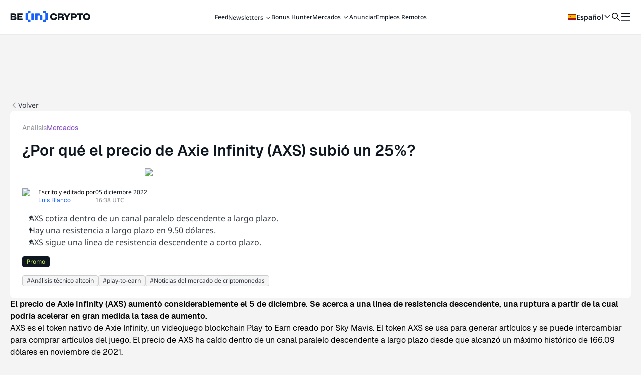

--- FILE ---
content_type: text/javascript
request_url: https://static.beincrypto.com/_mfes/post/_next/static/chunks/app/not-found-f77abf0d2000e2b5.js
body_size: 622
content:
(self.webpackChunk_N_E=self.webpackChunk_N_E||[]).push([[4345],{5517:(e,t,n)=>{"use strict";n.d(t,{M:()=>d});var i=n(95155),r=n(12115),o=n(90197),a=n(89471),l=n(61282),p=n(59694);let s=p.I4.div.withConfig({displayName:"Container",componentId:"sc-29f8a288-0"})(["display:flex;flex-direction:column;align-items:center;justify-content:center;height:60vh;text-align:center;padding:20px 24px;grid-column:-1 / 1;"]),g=(0,p.I4)(o.o.Title).withConfig({displayName:"Title",componentId:"sc-29f8a288-1"})(["&&&{margin:0 0 12px;color:",";}"],e=>e.theme.token.colorTextBase),h=p.I4.p.withConfig({displayName:"Subtitle",componentId:"sc-29f8a288-2"})(["margin:0 0 16px;font-size:30px;line-height:38px;font-weight:600;color:",";","{margin:0 0 24px;}"],e=>e.theme.token.colorTextBase,l.C.down(500)),y=(0,p.I4)(o.o.Paragraph).withConfig({displayName:"Message",componentId:"sc-29f8a288-3"})(["&&&{margin:0 0 16px;max-width:345px;color:",";","{margin:0 0 24px;}}"],e=>e.theme.token.colorTextBase,l.C.down(500)),c=(0,p.AH)(["","{width:100%;}"],l.C.down(500)),f=(0,p.I4)(a.$).withConfig({displayName:"BackButton",componentId:"sc-29f8a288-4"})(["",""],c),d=e=>{let{title:t,message:n,onButtonClick:o,buttonText:a,subtitle:l,buttonHref:p}=e;return(0,i.jsxs)(s,{children:[(0,i.jsx)(g,{level:1,children:t}),(0,i.jsx)(h,{children:(0,i.jsx)(i.Fragment,{children:l})}),(0,i.jsx)(y,{children:(0,r.isValidElement)(n)?n:(0,i.jsx)(i.Fragment,{children:n})}),p?(0,i.jsx)(f,{type:"primary",size:"large",href:p,children:(0,r.isValidElement)(a)?a:(0,i.jsx)(i.Fragment,{children:a})}):(0,i.jsx)(f,{type:"primary",size:"large",onClick:o,children:(0,r.isValidElement)(a)?a:(0,i.jsx)(i.Fragment,{children:a})})]})}},32114:(e,t,n)=>{"use strict";n.d(t,{A:()=>f});var i=n(57164),r=n(12115),o=n(78967);let a=r.forwardRef((e,t)=>r.createElement(o.A,Object.assign({ref:t},e,{component:"div"})));var l=n(17980),p=function(e,t){var n={};for(var i in e)Object.prototype.hasOwnProperty.call(e,i)&&0>t.indexOf(i)&&(n[i]=e[i]);if(null!=e&&"function"==typeof Object.getOwnPropertySymbols)for(var r=0,i=Object.getOwnPropertySymbols(e);r<i.length;r++)0>t.indexOf(i[r])&&Object.prototype.propertyIsEnumerable.call(e,i[r])&&(n[i[r]]=e[i[r]]);return n};let s=r.forwardRef((e,t)=>{var{ellipsis:n}=e,i=p(e,["ellipsis"]);let a=r.useMemo(()=>n&&"object"==typeof n?(0,l.A)(n,["expandable","rows"]):n,[n]);return r.createElement(o.A,Object.assign({ref:t},i,{ellipsis:a,component:"span"}))});var g=function(e,t){var n={};for(var i in e)Object.prototype.hasOwnProperty.call(e,i)&&0>t.indexOf(i)&&(n[i]=e[i]);if(null!=e&&"function"==typeof Object.getOwnPropertySymbols)for(var r=0,i=Object.getOwnPropertySymbols(e);r<i.length;r++)0>t.indexOf(i[r])&&Object.prototype.propertyIsEnumerable.call(e,i[r])&&(n[i[r]]=e[i[r]]);return n};let h=[1,2,3,4,5],y=r.forwardRef((e,t)=>{let{level:n=1}=e,i=g(e,["level"]),a=h.includes(n)?"h".concat(n):"h1";return r.createElement(o.A,Object.assign({ref:t},i,{component:a}))}),c=n(64793).A;c.Text=s,c.Link=i.A,c.Title=y,c.Paragraph=a;let f=c},42884:(e,t,n)=>{"use strict";n.d(t,{j:()=>a});var i=n(95155),r=n(5517),o=n(77150);n(12115);let a=e=>{let{onButtonClick:t,namespace:n="app.notFoundPage",buttonHref:a}=e,{t:l}=(0,o.Ay)("NotFoundPage");return(0,i.jsx)(r.M,{title:l("title",{namespace:n}),subtitle:l("subtitle",{namespace:n}),message:l("message",{namespace:n}),buttonText:l("buttonText",{namespace:n}),onButtonClick:t,buttonHref:a})}},77317:(e,t,n)=>{Promise.resolve().then(n.bind(n,99543))},90197:(e,t,n)=>{"use strict";n.d(t,{o:()=>h});var i=n(15933),r=n(95155);n(12115);var o=n(32114),a=n(63363),l=n(51575),p=n(98805);function s(){let e=(0,i._)(["\n    color: ",";\n    font-size: ","px;\n    line-height: ",";\n\n    h1 {\n      font-size: ","px;\n      line-height: ",";\n    }\n\n    h2 {\n      font-size: ","px;\n      line-height: ",";\n    }\n\n    h3 {\n      font-size: ","px;\n      line-height: ",";\n    }\n\n    h4 {\n      font-size: ","px;\n      line-height: ",";\n    }\n\n    h5 {\n      font-size: ","px;\n      line-height: ",";\n    }\n\n    &.typography-lg {\n      font-size: ","px;\n      line-height: ",";\n    }\n\n    &.typography-sm {\n      font-size: ","px;\n      line-height: ",";\n    }\n\n    strong {\n      font-weight: ",";\n    }\n  "]);return s=function(){return e},e}let g=(0,a.rU)(function(e){let{css:t}=e,n=arguments.length>1&&void 0!==arguments[1]?arguments[1]:"dark";return{customTypography:t(s(),l.Ay[n].colorText,l.Ay[n].fontSize,l.Ay[n].typography.lineHeight,l.Ay[n].typography.fontSizeHeading1,l.Ay[n].typography.lineHeightHeading1,l.Ay[n].typography.fontSizeHeading2,l.Ay[n].typography.lineHeightHeading2,l.Ay[n].typography.fontSizeHeading3,l.Ay[n].typography.lineHeightHeading3,l.Ay[n].typography.fontSizeHeading4,l.Ay[n].typography.lineHeightHeading4,l.Ay[n].typography.fontSizeHeading5,l.Ay[n].typography.lineHeightHeading5,l.Ay[n].typography.fontSizeLG,l.Ay[n].typography.lineHeightLG,l.Ay[n].typography.fontSizeSM,l.Ay[n].typography.lineHeightSM,l.Ay[n].typography.fontWeightStrong)}}),h=Object.assign(e=>{let{className:t,...n}=e,{theme:i}=(0,p.D)(),{styles:a,cx:l}=g(i),s=l(a.customTypography,"custom-typography",t);return(0,r.jsx)(o.A,{...n,className:s})},{Text:o.A.Text,Title:o.A.Title,Paragraph:o.A.Paragraph,Link:o.A.Link})},99543:(e,t,n)=>{"use strict";n.r(t),n.d(t,{default:()=>a});var i=n(95155),r=n(42884),o=n(35695);let a=()=>{let e=(0,o.useRouter)();return(0,i.jsx)(r.j,{onButtonClick:()=>{e.push(window.location.origin)}})}}},e=>{var t=t=>e(e.s=t);e.O(0,[7704,7164,1849,8441,1684,7358],()=>t(77317)),_N_E=e.O()}]);